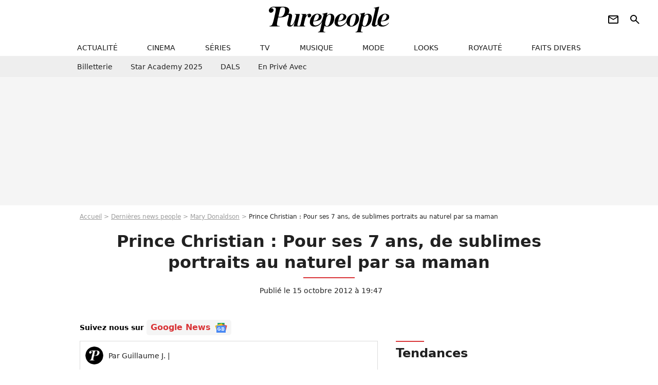

--- FILE ---
content_type: text/html; charset=UTF-8
request_url: https://www.purepeople.com/article/prince-christian-pour-ses-7-ans-de-sublimes-portraits-au-naturel-par-sa-maman_a108557/1
body_size: 15453
content:
<!DOCTYPE html>
<html>
    <head>
        <meta charset="UTF-8">
        <meta name="robots" content="index,follow,max-snippet:-1,max-image-preview:large,max-video-preview:6" />
                <meta name="viewport" content="width=device-width, initial-scale=1.0, maximum-scale=1.0, minimum-scale=1.0, user-scalable=no">
        <title>Prince Christian : Pour ses 7 ans, de sublimes portraits au naturel par sa maman - Purepeople</title>

                <link rel="alternate" href="android-app://com.c4mprod.purepeople/purepeople/article/108557" />
    <link rel="alternate" href="ios-app://369343091/purepeople/article/108557" />

                                                                                                                    
        
            <meta property="og:url" content="https://www.purepeople.com/article/prince-christian-pour-ses-7-ans-de-sublimes-portraits-au-naturel-par-sa-maman_a108557/1">
    
    
    
    
                    <meta property="article:published_time" content="2012-10-15T19:47:00+02:00">
    
                    <meta property="article:modified_time" content="2012-10-15T19:47:00+02:00">
    
            <meta property="article:section" content="Famille royale" />
    
            <meta name="keywords" content="" />
        <meta name="Googlebot" content="noarchive" />
        <meta name="author" content="Purepeople" />
        <meta name="country" content="France" />
        <meta name="geo.country" content="FR" />
                <meta name="description" content="Découvrez tous les détails de l&#039;article Prince Christian : Pour ses 7 ans, de sublimes portraits au naturel par sa maman." />
                        <meta name="twitter:site" content="@purepeople" />
                    <meta property="og:type" content="article" />
        <meta name="twitter:card" content="summary_large_image" />
                <meta property="og:title" content="Prince Christian : Pour ses 7 ans, de sublimes portraits au naturel par sa maman" />
        <meta name="twitter:title" content="Prince Christian : Pour ses 7 ans, de sublimes portraits au naturel par sa maman" />
                        <meta property="og:description" content="Découvrez tous les détails de l&#039;article Prince Christian : Pour ses 7 ans, de sublimes portraits au naturel par sa maman." />
        <meta name="twitter:description" content="Découvrez tous les détails de l&#039;article Prince Christian : Pour ses 7 ans, de sublimes portraits au naturel par sa maman." />
                            <meta property="og:image" content="https://static1.purepeople.com/articles/7/10/85/57/@/957016-prince-christian-de-danemark-portrait-1200x630-2.jpg" />
    <meta name="twitter:image" content="https://static1.purepeople.com/articles/7/10/85/57/@/957016-prince-christian-de-danemark-portrait-1200x630-2.jpg" />
                                                
        <link rel="shortcut icon" type="image/x-icon" href="https://static1.purepeople.com/build/pp_fr/favicon.61e5803d.png">
        <link rel="icon" type="image/ico" href="https://static1.purepeople.com/build/pp_fr/favicon.61e5803d.png">

                        
                        <link rel="preload" href="https://static1.purepeople.com/build/pp_fr/logo_brand_main.dc58c8f3.svg" as="image" />
        

            <link rel="preload" href="https://static1.purepeople.com/articles/7/10/85/57/@/957016-prince-christian-de-danemark-portrait-580x0-2.jpg" as="image" />
    
                    <link rel="preload" href="https://static1.purepeople.com/build/pp_fr/article-cfec0aa46a35ad5246fa.css" as="style" />
        <link rel="stylesheet" href="https://static1.purepeople.com/build/pp_fr/article-cfec0aa46a35ad5246fa.css">
    
                                            
<script type="text/javascript">
(function(global) {
    var fontCss           = localStorage.getItem('pp_font_code');
    var distantFontHash   = localStorage.getItem('pp_font_url');
    var currentFontHash   = "https\u003A\/\/static1.purepeople.com\/build\/pp_fr\/fonts_standalone\u002Dca9bca69d1975272b808.css";

    if (fontCss && distantFontHash && (distantFontHash === currentFontHash)) {
        var style           = document.createElement('style');
            style.type      = 'text/css';
            style.innerHTML = fontCss;

        document.head.appendChild(style);
    }
}(window));
</script>
        
            </head>

        
    <body class="article-universe articlepage-route ">

                <div class="sub-body">
            

<header id="header-main" class="header-main js-header-main">
    <div class="header-top">
        <div class="header-top-left">
            <i id="header-main-menu-icon" class="header-main-menu-icon ui-icons">menu</i>
            <i id="header-main-close-icon" class="header-main-close-icon ui-icons">close2</i>
        </div>

                                <span class="js-b16 1F header-main-logo" aria-label="Accueil">
                <img
                    class="header-logo"
                    src="https://static1.purepeople.com/build/pp_fr/logo_brand_main.dc58c8f3.svg"
                    alt="Purepeople"
                    width="270"
                    height="50"
                >
            </span>
                    
        <div class="header-top-right">
                        <div class="header-main-btn-holder">
                                                            <span class="js-b16 [base64] header-additional-icon-link" target="_blank" rel="nooponer">
                            <i title="Newsletter" class="ui-icons header-additional-icon">newsletter</i>
                        </span>
                    
                                                </div>
            
                                        <i id="header-main-search-icon" class="ui-icons header-main-search-icon">search</i>
                    </div>
    </div>

                        <nav id="header-nav-panel" class="header-bottom header-nav-unloaded"  data-subnav="/api/menu" >
            
                
    <div class="header-main-dropdown-container js-nav-item-holder">
        <div class="header-main-category">
                            <span class="js-b16 1F4943CCC21F2A header-main-nav-link ">actualité</span>
            
                            <i class="header-icon-more ui-icons">chevron_bot</i>
                <i class="header-icon-next ui-icons js-btn-expand-subnav">chevron_right</i>
                    </div>

                    <div class="header-main-subcategory js-subnav-item-holder" data-key="actualite"></div>
            </div>
            
                
    <div class="header-main-dropdown-container js-nav-item-holder">
        <div class="header-main-category">
                            <span class="js-b16 1FCB4A4C1F424649434E4A3FCB2620 header-main-nav-link ">cinema</span>
            
                            <i class="header-icon-more ui-icons">chevron_bot</i>
                <i class="header-icon-next ui-icons js-btn-expand-subnav">chevron_right</i>
                    </div>

                    <div class="header-main-subcategory js-subnav-item-holder" data-key="cinema"></div>
            </div>
            
                
    <div class="header-main-dropdown-container js-nav-item-holder">
        <div class="header-main-category">
                            <span class="js-b16 1FCB4A4C1FC243C14643C23FCB22242B header-main-nav-link ">séries</span>
            
                            <i class="header-icon-more ui-icons">chevron_bot</i>
                <i class="header-icon-next ui-icons js-btn-expand-subnav">chevron_right</i>
                    </div>

                    <div class="header-main-subcategory js-subnav-item-holder" data-key="serie"></div>
            </div>
            
                
    <div class="header-main-dropdown-container js-nav-item-holder">
        <div class="header-main-category">
                            <span class="js-b16 1FCB4A4C1FCB4348433FCB222525 header-main-nav-link ">tv</span>
            
                            <i class="header-icon-more ui-icons">chevron_bot</i>
                <i class="header-icon-next ui-icons js-btn-expand-subnav">chevron_right</i>
                    </div>

                    <div class="header-main-subcategory js-subnav-item-holder" data-key="tv"></div>
            </div>
            
                
    <div class="header-main-dropdown-container js-nav-item-holder">
        <div class="header-main-category">
                            <span class="js-b16 1FCB4A4C1F4EC3C246CAC3433FCB212520 header-main-nav-link ">musique</span>
            
                            <i class="header-icon-more ui-icons">chevron_bot</i>
                <i class="header-icon-next ui-icons js-btn-expand-subnav">chevron_right</i>
                    </div>

                    <div class="header-main-subcategory js-subnav-item-holder" data-key="musique"></div>
            </div>
            
                
    <div class="header-main-dropdown-container js-nav-item-holder">
        <div class="header-main-category">
                            <span class="js-b16 1FCB4A4C1F4E4F4B433FCB212C21 header-main-nav-link ">mode</span>
            
                            <i class="header-icon-more ui-icons">chevron_bot</i>
                <i class="header-icon-next ui-icons js-btn-expand-subnav">chevron_right</i>
                    </div>

                    <div class="header-main-subcategory js-subnav-item-holder" data-key="mode"></div>
            </div>
            
                
    <div class="header-main-dropdown-container js-nav-item-holder">
        <div class="header-main-category">
                            <span class="js-b16 1FCB4A4C1F484F4F473FCB21232B header-main-nav-link ">looks</span>
            
                            <i class="header-icon-more ui-icons">chevron_bot</i>
                <i class="header-icon-next ui-icons js-btn-expand-subnav">chevron_right</i>
                    </div>

                    <div class="header-main-subcategory js-subnav-item-holder" data-key="looks"></div>
            </div>
            
                
    <div class="header-main-dropdown-container js-nav-item-holder">
        <div class="header-main-category">
                            <span class="js-b16 1FCB4A4C1F444A4E464848431EC14FC64A48433FCB2A242B header-main-nav-link ">royauté</span>
            
                            <i class="header-icon-more ui-icons">chevron_bot</i>
                <i class="header-icon-next ui-icons js-btn-expand-subnav">chevron_right</i>
                    </div>

                    <div class="header-main-subcategory js-subnav-item-holder" data-key="royaute"></div>
            </div>
            
                
    <div class="header-main-dropdown-container js-nav-item-holder">
        <div class="header-main-category">
                            <span class="js-b16 1FCB4A4C1F444A46CBC21E4B46C443C1C23FCB232424 header-main-nav-link ">faits divers</span>
            
                            <i class="header-icon-more ui-icons">chevron_bot</i>
                <i class="header-icon-next ui-icons js-btn-expand-subnav">chevron_right</i>
                    </div>

                    <div class="header-main-subcategory js-subnav-item-holder" data-key="faits_divers"></div>
            </div>
</nav>
            
        <div id="header-main-search-container" class="header-main-search-container">
        <div id="header-main-search-canceled" class="header-main-search-canceled">Annuler</div>

        
<form method="post" action="/rechercher" class="search-form js-search">
    <label for="search_bar" class="search-form-label" aria-label="Rechercher sur Purepeople"><i class="search-form-picto ui-icons">search</i></label>
    <input
        id="search_bar"
        name="q"
        type="text"
        class="search-form-input js-input-txt"
        placeholder="Rechercher sur Purepeople"
    />
    <button type="submit" class="search-form-submit js-submit-form" disabled aria-label="label.header.search.submit">
        OK
    </button>
</form><div class="header-main-asset-container">
                <span>Ex:</span>

                                    <span class="js-b16 1FC0434FC048431F4E4AC1464F491E424FCB4648484AC14B3FC0212325 header-main-asset">Marion Cotillard</span>
                    ,                                    <span class="js-b16 1FC0434FC048431FC2454A4746C14A3FC0262125 header-main-asset">Shakira</span>
                    ,                                    <span class="js-b16 1FC0434FC048431F474ACB431E4E464B4B4843CB4F493FC024202C header-main-asset">Kate Middleton</span>
                    ,                                    <span class="js-b16 1FC0434FC048431FC2434843494A1E4C4F4E43CD3FC021222526 header-main-asset">Selena Gomez</span>
                                                </div></div>
    </header>
                
            
    
        
    <div id="link-bar-container" class="link-bar-container">
        
<div  class="roller-holder js-roller roller-no-nav" data-offset="15"     ><div class="roller-slider"><span class="js-b16 [base64] roller-item link-bar-item" target="_blank" role="menuitem"><span class="link-bar-item-title">Billetterie</span></span><span class="js-b16 1FCB4A4C1FC2CB4AC11E4A424A4B434EC63FCB22252A roller-item link-bar-item" role="menuitem"><span class="link-bar-item-title">Star Academy 2025</span></span><span class="js-b16 1FCB4A4C1F4B4A49C2431E4AC443421E4843C21EC2CB4AC1C23FCB242220 roller-item link-bar-item" role="menuitem"><span class="link-bar-item-title">DALS</span></span><span class="js-b16 1FCB4A4C1F43491EC0C146C4431E4AC443423FCB242320 roller-item link-bar-item" role="menuitem"><span class="link-bar-item-title">En privé avec</span></span></div><div class="roller-btn-holder"><button class="roller-btn btn-left disabled ui-icons" aria-label="Aller vers la gauche">chevron_left</button><button class="roller-btn btn-right ui-icons" aria-label="Aller vers la droite">chevron_right</button></div></div>    </div>

                            



    


<div class="ad-placement ad-placement-header ad-placeholder">
                    <div class="ad-logo"></div>
    
    <div class="ad-container">
        
                    <div class="ad-item "
                id="jad-header-01"
                data-position="header"
                data-device="all"
                data-keywords="%7B%22special-targeting%22%3A%22header%22%7D">
            </div>
            </div>
</div>

                                
            
            <main class="main-content" id="main-content"><div class="breadcrumb">
    <a class="item" href="/">Accueil</a><a class="item" href="/news/1">Dernières news people</a><a class="item" href="/people/mary-donaldson_p1697">Mary Donaldson</a><h1 class="item" role="heading" aria-level="1">Prince Christian : Pour ses 7 ans, de sublimes portraits au naturel par sa maman</h1></div>                    

<div class="article-title-container mg-container">
    
                                                        
    
    
    
    <div class="title-page-container"
            >
                <div class="title-page-text">
        Prince Christian : Pour ses 7 ans, de sublimes portraits au naturel par sa maman</div></div>


    
    <div class="article-title-published-container">
        <span class="article-title-published">
                            Publié le  15 octobre 2012 à 19:47
                    </span>
                    



<div class="share-container js-share"
            data-title="Prince Christian : Pour ses 7 ans, de sublimes portraits au naturel par sa maman"
    
    
    
                
                                            
                            
         data-jan="{&quot;eventAction&quot;:[&quot;click&quot;],&quot;eventName&quot;:&quot;social_share&quot;,&quot;position_name&quot;:&quot;social_share_button&quot;}"
    
>
    <div class="icon-container article-title-share ">
        <i class="ui-icons icon-share icon-share">share</i>
    </div>

            <span class="txt-container">Partager</span>
    </div>
            </div>
</div>

<div id="gg-news-anchor" class="article-google-news-anchor"></div>


                                <div class="gd-2-cols">
                                        <div class="left-col">
                            <section class="article-container">
                                        
            
        <div class="author-article-bio-container mg-content">
            <div class="author-article-bio-link-container">
                <img src="https://static1.purepeople.com/build/pp_fr/favicon.61e5803d.png"
                    class="author-article-picture"
                    width="35"
                    height="35"
                />

                <span class="author-article-bio-link-span">
                    Par

                    <span class="author-article-bio-name">
                                            Guillaume J.
                                        </span>

                    |

                    <span class="author-article-bio-status">
                                        </span>
                </span>
            </div>

            
                                                </div>
                        
        
        <div class="mg-container js-editorial-content" id="article-content">
                                
            
    <div data-src="https://printaudio.360.audion.fm/public/playerScripts/v1/collections/m5lyAJqWa89P/player.js" class="audion-reader mg-content" id="audion_player_placeholder"></div>
                
        
        
        
        
    <div class="main-media-container mg-content">
                    
            
            

        


        
<div class="player-container js-media-player player-main"  id="player-main">
                                                        
                    <div class="player-item"
        
                    data-playlist-id="x9qkpe"
        
                    data-media-id="0"
        
        
                    data-position="playertop"
        
                    data-smart-mute="1"
        
        data-player-id="x1j43y"
    >
        <div class="player-anchor" >
                            <img class="player-thumbnail" src="https://static1.purepeople.com/articles/7/10/85/57/@/957016-prince-christian-de-danemark-portrait-580x326-2.jpg" width="580" height="326" >
                    </div>
    </div>
                        
                </div>

                                </div>



    
<div  class="roller-holder js-roller mg-content roller-holder-article" data-offset="15"     ><div class="roller-slider"><a class="horizontal-img-container roller-item roller-item-article" href="/media/prince-christian-de-danemark-portrait_m957016"><figure class="thumbnail thumbnail-1-1 thumbnail-cover"
                    ><img class="horizontal-img-article thumb-img"
            src="https://static1.purepeople.com/articles/7/10/85/57/@/957016-prince-christian-de-danemark-portrait-100x100-2.jpg"
            alt="Le prince Christian de Danemark au naturel dans un portrait officiel pour son 7e anniversaire, le 15 octobre 2012"
            width="100"
            height="100"
            loading="lazy"
                
            role="presentation"
        /></figure></a><a class="horizontal-img-container roller-item roller-item-article" href="/media/prince-christian-de-danemark-portrait_m957018"><figure class="thumbnail thumbnail-1-1 thumbnail-cover"
                    ><img class="horizontal-img-article thumb-img"
            src="https://static1.purepeople.com/articles/7/10/85/57/@/957018-prince-christian-de-danemark-portrait-100x100-1.jpg"
            alt="Le prince Christian de Danemark pose pour un portrait officiel pour son 7e anniversaire, le 15 octobre 2012"
            width="100"
            height="100"
            loading="lazy"
                
            role="presentation"
        /></figure></a><a class="horizontal-img-container roller-item roller-item-article" href="/media/prince-christian-de-danemark-portrait_m957017"><figure class="thumbnail thumbnail-1-1 thumbnail-cover"
                    ><img class="horizontal-img-article thumb-img"
            src="https://static1.purepeople.com/articles/7/10/85/57/@/957017-prince-christian-de-danemark-portrait-100x100-1.jpg"
            alt="Prince Christian de Danemark : un des portraits officiels pour son 7e anniversaire, le 15 octobre 2012"
            width="100"
            height="100"
            loading="lazy"
                
            role="presentation"
        /></figure></a><a class="horizontal-img-container roller-item roller-item-article" href="/media/prince-christian-de-danemark-portrait_m957015"><figure class="thumbnail thumbnail-1-1 thumbnail-cover"
                    ><img class="horizontal-img-article thumb-img"
            src="https://static1.purepeople.com/articles/7/10/85/57/@/957015-prince-christian-de-danemark-portrait-100x100-1.jpg"
            alt="Prince Christian de Danemark : portrait officiel pour son 7e anniversaire, le 15 octobre 2012"
            width="100"
            height="100"
            loading="lazy"
                
            role="presentation"
        /></figure></a><a class="horizontal-img-container roller-item roller-item-article" href="/media/le-prince-christian-de-danemark-age_m957025"><figure class="thumbnail thumbnail-1-1 thumbnail-cover"
                    ><img class="horizontal-img-article thumb-img"
            src="https://static1.purepeople.com/articles/7/10/85/57/@/957025-le-prince-christian-de-danemark-age-100x100-1.jpg"
            alt="La famille royale de Danemark à Grasten en juillet 2012"
            width="100"
            height="100"
            loading="lazy"
                
            role="presentation"
        /></figure></a><a class="horizontal-img-container roller-item roller-item-article" href="/media/prince-christian-de-danemark-portrait_m957019"><figure class="thumbnail thumbnail-1-1 thumbnail-cover"
                    ><img class="horizontal-img-article thumb-img"
            src="https://static1.purepeople.com/articles/7/10/85/57/@/957019-prince-christian-de-danemark-portrait-100x100-2.jpg"
            alt="Le prince Christian de Danemark au zoo de Copenhague le 31 mai 2012"
            width="100"
            height="100"
            loading="lazy"
                
            role="presentation"
        /></figure></a><a class="horizontal-img-container roller-item roller-item-article" href="/media/prince-christian-de-danemark-portrait_m957020"><figure class="thumbnail thumbnail-1-1 thumbnail-cover"
                    ><img class="horizontal-img-article thumb-img"
            src="https://static1.purepeople.com/articles/7/10/85/57/@/957020-prince-christian-de-danemark-portrait-100x100-2.jpg"
            alt="Le prince Christian de Danemark avec son grand-père le prince Henrik au zoo de Copenhague le 31 mai 2012"
            width="100"
            height="100"
            loading="lazy"
                
            role="presentation"
        /></figure></a><a class="horizontal-img-container roller-item roller-item-article" href="/media/prince-christian-de-danemark-portrait_m957021"><figure class="thumbnail thumbnail-1-1 thumbnail-cover"
                    ><img class="horizontal-img-article thumb-img"
            src="https://static1.purepeople.com/articles/7/10/85/57/@/957021-prince-christian-de-danemark-portrait-100x100-2.jpg"
            alt="Le prince Christian de Danemark en famille au zoo de Copenhague le 31 mai 2012"
            width="100"
            height="100"
            loading="lazy"
                
            role="presentation"
        /></figure></a><a class="horizontal-img-container roller-item roller-item-article" href="/media/le-prince-christian-de-danemark-age_m957023"><figure class="thumbnail thumbnail-1-1 thumbnail-cover"
                    ><img class="horizontal-img-article thumb-img"
            src="https://static1.purepeople.com/articles/7/10/85/57/@/957023-le-prince-christian-de-danemark-age-100x100-1.jpg"
            alt="Le prince Christian de Danemark âgé de 7 mois, en avril 2006 lors de l&#039;anniversaire de la reine Margrethe II."
            width="100"
            height="100"
            loading="lazy"
                
            role="presentation"
        /></figure></a><span class="js-b16 1F4E434B464A1F48431EC0C1464942431E4245C146C2CB464A491E4B431E4B4A49434E4AC1471E4A4C433F4E26232C20212B horizontal-img-container roller-item roller-item-article"><figure class="thumbnail thumbnail-1-1 thumbnail-cover"
                    ><img class="horizontal-img-article thumb-img"
            src="https://static1.purepeople.com/articles/7/10/85/57/@/957024-le-prince-christian-de-danemark-age-100x100-1.jpg"
            alt="La famille royale de Danemark à Grasten en juillet 2012"
            width="100"
            height="100"
            loading="lazy"
                
            role="presentation"
        /></figure></span></div><div class="roller-btn-holder"><button class="roller-btn btn-left disabled ui-icons" aria-label="Aller vers la gauche">chevron_left</button><button class="roller-btn btn-right ui-icons" aria-label="Aller vers la droite">chevron_right</button></div></div>





            
                            

    

    
    

<div class="ad-placement ad-placement-atf mg-content ad-only-mobile ad-placeholder ad-entitled">
                    <div class="ad-logo"></div>
    
    <div class="ad-container">
                                <div class="ad-title">La suite après la publicité</div>
        
                    <div class="ad-item "
                id="jad-atf_mobile-01"
                data-position="rectangle_atf"
                data-device="mobile"
                data-keywords="%5B%5D">
            </div>
            </div>
</div>

                                            
                                            
                        
        
                        <div class="block-text">
            <p>En début d'année 2012, le prince Christian de Danemark apparaissait en peinture, représenté sur un fabuleux portrait magnifiant le présent et l'avenir de la monarchie danoise, puisqu'il y figurait <a href="/article/le-prince-christian-6-ans-doux-invite-du-jubile-de-sa-mamie-la-reine-margrethe_a94297/1">aux côtés de sa grand-mère la reine Margrethe II et son père le prince héritier Frederik</a>, pour le jubilé de rubis de la monarque. Le garçonnet, appelé à porter un jour la couronne pour l'heure dévolue à la tête de son père, jouait d'ailleurs un rôle actif lors de la révélation du tableau, le 11 janvier 2012, signe que, l'âge aidant, son rôle ne va cesser de s'accroître au sein de la famille royale.</p><p>Le 15 octobre 2012, l'aîné des quatre enfants du prince Frederik et de la princesse <a href="/people/mary-donaldson_p1697">Mary</a> célébrait son 7e anniversaire, et c'est en photos qu'on le retrouve pour l'occasion : né le 15 octobre 2005 au Rigshospitalet (hôpital universitaire de Copenhague) et accueilli aussitôt par tous les honneurs de la nation, le prince Christian a bien grandi et présente son doux visage aux portes de l'adolescence dans une série de portraits officiels publiés pour l'occasion, comme de coutume, par la Maison royale, et apparemment réalisés en pleine nature par sa mère la princesse Mary.</p><p>Petit garçon <a href="/article/princesse-mary-christian-et-isabella-naviguent-tandis-qu-elle-nage-en-eau-libre_a106076/1">plein de vitalité</a>, dont on constate souvent l'espièglerie lors de ses apparitions publiques (comme l'été dernier <a href="/article/jo-le-prince-christian-6-ans-fait-son-usain-bolt-devant-mikkel-hansen-amuse_a105194/1">aux JO de Londres</a>), mais aussi capable du sérieux qui s'impose lors des grands événements de la vie royale, le prince Christian incarne une relève pleine de promesses, derrière sa peau de lait (le souvenir de sa jaunisse post-natale est bien loin) et ses yeux bleu acier profonds. L'adorable bonhomme a d'ailleurs le pied à l'étrier depuis le plus jeune âge, puisqu'il a accompli son premier acte officiel à quelques jours de son premier anniversaire, en octobre 2006, inaugurant le nouvel enclos des éléphants au zoo de Copenhague avec son grand-père totalement gaga de lui, le prince Henrik.</p><p>Par la suite, parmi les apparitions officielles notables du jeune prince Christian, on peut penser à son rôle de page assumé avec classe lors du mariage de sa marraine la princesse Victoria de Suède le 19 juin 2010, ou, cinq mois plus tard, la cérémonie de dévoilement d'un portrait du prince Ulrik au château de Rosenborg.</p><p>En septembre 2011, le jeune prince Christian a également été au coeur de l'attention des médias danois au moment de sa rentrée scolaire, pour sa première année dans le cycle primaire danois : premier membre de la famille royale à avoir été en garderie durant ses années en maternelle, il est en effet le premier également <a href="/article/princesse-mary-le-prince-christian-surexcite-pour-son-premier-jour-d-ecole_a85419/1">à être inscrit à l'école publique</a> (l'école Trane Overgaard de Gentofte), les autres jeunes têtes couronnées de la famille royale étant scolarisées à l'école privée Krebs.</p>
        </div>
        
                    
        </div>
    </section>

        
        
                        <section class="mg-container js-embed" data-type="outbrain">
                            <!-- OUTBRAIN -->
<div class="OUTBRAIN"
     data-src="https://www.purepeople.com/article/prince-christian-pour-ses-7-ans-de-sublimes-portraits-au-naturel-par-sa-maman_a108557/1"
     data-widget-id="AR_20"
     data-ob-template="purepeople"
></div>
<!-- OUTBRAIN -->

                    </section>
    


        


            <section class="mg-container">
                            
                
                    
    
    
    
    <div class="title-section-container"
            >
                <div class="title-section-text">
        À propos de</div></div>



            <div class="gd gd-gap-15 mg-content">
                



    

<div class="people-mentioned-container">
    




    
<div class="person-card-main">
    <div class="person-card-info-container person-card-bg-img">
                            
        
        
                
                
    
    
    
    
        
                
        <figure class="thumbnail thumbnail-cover"
                    >
                                    
                
            
                            
        <img class="people-mentioned-img thumb-img"
            src="https://static1.purepeople.com/people/7/16/97/@/141153-mary-donaldson-alias-mary-de-danemark-100x100-2.jpg"
            alt="Mary Donaldson"
            width="100"
            height="100"
            loading="lazy"
                        
                        
                            
         fetchpriority="high"
    
            role="presentation"
        />

            
        
        
                </figure>

        
        
        <div class="person-card-person-info">
                                                <span class="js-b16 1FC0434FC048431F4E4AC1C61E4B4F494A484BC24F493FC02A24262C person-card-info-name person-card-name-link">
                        Mary Donaldson
                    </span>
                            
                    </div>
    </div>

                    
                
            
                            
        <img class="person-card-img-blur"
            src="https://static1.purepeople.com/people/7/16/97/@/141153-mary-donaldson-alias-mary-de-danemark-200x200-2.jpg"
            alt=""
            width=""
            height=""
            loading="lazy"
                
            role="presentation"
        />

            
            </div>


                                        <div class="people-mentioned-card ">
            
                        <a class="people-mentioned-card-link"
                href="/article/contrairement-aux-autres-familles-couronnees-ce-couple-royal-a-decide-lui-de-prolonger-ses-vacances_a540425/1">
                <span class="people-mentioned-card-title">
                    Contrairement aux autres familles couronnées, ce couple royal a décidé lui de prolonger ses vacances !
                </span>
            </a>

                            <div class="people-mentioned-card-date">
                    16 juillet 2025 à 11:07
                </div>
                    </div>
                                                                                    <div class="people-mentioned-card people-mentioned-card-bordered">
            
                        <span class="js-b16 1F4AC1CB464248431F4E4AC1C61E4B431E4B4A49434E4AC1471E414843C2C243431EC04AC11E48431E4B43C04AC1CB1E4BC31EC0C1464942431E4245C146C2CB464A491E4A1EC243C348434E4349CB1E2A241E4A49C23F4A2B2C232C2A2C1F2A people-mentioned-card-link">
                <span class="people-mentioned-card-title">
                    Mary de Danemark &quot;blessée&quot; par le départ du prince Christian, à seulement 16 ans
                </span>
            </span>

                            <div class="people-mentioned-card-date">
                    13 février 2022 à 17:46
                </div>
                    </div>
                                                                                    <div class="people-mentioned-card people-mentioned-card-bordered">
            
                        <span class="js-b16 [base64] people-mentioned-card-link">
                <span class="people-mentioned-card-title">
                    Mary de Danemark en fête : tapis rouge en famille, la princesse Isabella se sert déjà dans son dressing !
                </span>
            </span>

                            <div class="people-mentioned-card-date">
                    7 février 2022 à 12:52
                </div>
                    </div>
                                                                                    <div class="people-mentioned-card people-mentioned-card-bordered">
            
                        <span class="js-b16 [base64] people-mentioned-card-link">
                <span class="people-mentioned-card-title">
                    Mary de Danemark grandiose pour ses 50 ans : robe de princesse et parure en rubis et diamants
                </span>
            </span>

                            <div class="people-mentioned-card-date">
                    31 janvier 2022 à 12:57
                </div>
                    </div>
    
                
    
        
        
        
                            
        
                            
        
        
    
        <a
    class="btn btn-type-tertiary btn-md"
            href="/people/mary-donaldson_p1697/articles/1"
            
        >
                            <span>Tous les articles</span>
            </a>

    </div>

            </div>
        </section>
    
            <section class="mg-container" >
                            
                
                    
    
    
    
    <div class="title-section-container"
            >
                <div class="title-section-text">
        Mots clés</div></div>



            
                                        <span class="js-b16 1FCB4A4C1F4A494946C443C1C24A46C1433FCB222A tag-card">
            Anniversaire
        </span>
                                            <a class="tag-card" href="/tag/famille_t163">
            Famille
        </a>
                                            <a class="tag-card" href="/tag/famille-royale_t164">
            Famille royale
        </a>
                                            <a class="tag-card" href="/tag/people-international_t313">
            People International
        </a>
            </section>
    
            <span id="gg-news-link" class="article-google-news">Suivez nous sur <span class="js-b16 [base64] article-google-news-link" rel="noopener, nofollow" target="_blank">Google News <img class="article-google-news-logo" src="/build/common/gg_news.010384be.svg" width="24" height="19" loading="lazy" /></span></span>
                    </div>
                    
                                        <div class="right-col">
                                                                                     
    <section class="rc-section mg-container">
                            
                
                    
    
    
    
    <div class="title-section-container"
            >
                <div class="title-section-text">
        Tendances</div></div>


    
    <div class="rc-content ">
                                                    <a class="tag-card" href="/people/alessandra-sublet_p859">
                    Alessandra Sublet
                </a>
                                            <a class="tag-card" href="/people/florent-pagny_p135">
                    Florent Pagny
                </a>
                                            <a class="tag-card" href="/people/caroline-de-monaco_p284">
                    Caroline de Monaco
                </a>
                                            <a class="tag-card" href="/people/isabelle-nanty_p129">
                    Isabelle Nanty
                </a>
                                            <a class="tag-card" href="/people/sarah-lavoine_p547743">
                    Sarah Lavoine
                </a>
                                            <a class="tag-card" href="/people/laura-smet_p146">
                    Laura Smet
                </a>
                                            <a class="tag-card" href="/people/louis-ducruet_p552925">
                    Louis Ducruet
                </a>
                                            <a class="tag-card" href="/people/billy-crawford_p1016">
                    Billy Crawford
                </a>
                        </div>

                                                    
    
        
        
        
                            
        
                            
        
        
    
        <span class="js-b16 1FC0434FC04843 btn btn-type-tertiary btn-md">
                            <span>Voir tous les people</span>
            </span>

                    </section>



    
    

    
<div class="ad-placement ad-placement-atf mg-container ad-only-desk ad-placeholder ad-sticky">
                    <div class="ad-logo"></div>
    
    <div class="ad-container">
        
                    <div class="ad-item "
                id="jad-atf_desktop-01"
                data-position="rectangle_atf"
                data-device="desktop"
                data-keywords="%5B%5D">
            </div>
            </div>
</div>

     
    
    
    <section class="rc-section mg-container">
                            
                
                    
    
    
    
    <div class="title-section-container"
            >
                <div class="title-section-text">
        Sur le même thème</div></div>


    
    <div class="rc-content gd gd-gap-15 gd-s-1">
                                    

        












                



    


    


                        








<article class="news-card news-card-1 news-card-row"     >
    <!-- news card picture -->
                        
            
                    
        
                    
                
                
    
    
    
    
        
                
        <figure class="thumbnail news-card-picture thumbnail-1-1 thumbnail-cover"
                    >
                                    
                            
            
                            
        <img class="thumb-img-100 thumb-img"
            src="https://static1.purepeople.com/uploads/90/7d/3f/1e/4a3cecddfdb6cf4e-105x105-2.jpg"
            alt="PORTRAIT Star Academy 2025 : Noah (20 ans) rêvait de participer à l&#039;émission pour sa famille : &quot;On a perdu notre maman il y a à peu près huit ans&quot;"
            width="105"
            height="105"
            loading="lazy"
                
            role="presentation"
        />

            
        
        
                </figure>

        
            
    <div class="news-card-info">
                                                
                                                
                                                    <div
                    class="news-card-title"
                                    >

                                            <a href="/article/portrait-star-academy-2025-noah-20-ans-revait-de-participer-a-lemission-pour-sa-famille-on-a-perdu-notre-maman-il-y-a-a-peu-pres-huit-ans_a543814/1" class="news-card-link"      role="link" aria-label="PORTRAIT Star Academy 2025 : Noah (20 ans) rêvait de participer à l&#039;émission pour sa famille : &quot;On a perdu notre maman il y a à peu près huit ans&quot;">PORTRAIT Star Academy 2025 : Noah (20 ans) rêvait de participer à l&#039;émission pour sa famille : &quot;On a perdu notre maman il y a à peu près huit ans&quot;</a>
                    
                </div>
                            
                                                
                                                        <div class="news-card-date">21 octobre 2025</div>
                                        </div>
</article>

                            

        












                



    


    


                        








<article class="news-card news-card-1 news-card-row"     >
    <!-- news card picture -->
                        
            
                    
        
                    
                
                
    
    
    
    
        
                
        <figure class="thumbnail news-card-picture thumbnail-1-1 thumbnail-cover"
                    >
                                    
                            
            
                            
        <img class="thumb-img-100 thumb-img"
            src="https://static1.purepeople.com/uploads/66/9f/13/ac/ba0c8fd19f70b4a6-105x105-2.jpg"
            alt="Meghan Markle :  maman épanouie, elle dévoile des photos inédites de ses enfants Archie (6 ans) et Lilibet (4 ans)"
            width="105"
            height="105"
            loading="lazy"
                
            role="presentation"
        />

            
        
        
                </figure>

        
            
    <div class="news-card-info">
                                                
                                                
                                                    <div
                    class="news-card-title"
                                    >

                                            <a href="/article/meghan-markle-maman-epanouie-elle-devoile-des-photos-inedites-de-ses-enfants-archie-6-ans-et-lilibet-4-ans_a542044/1" class="news-card-link"      role="link" aria-label="Meghan Markle :  maman épanouie, elle dévoile des photos inédites de ses enfants Archie (6 ans) et Lilibet (4 ans)">Meghan Markle :  maman épanouie, elle dévoile des photos inédites de ses enfants Archie (6 ans) et Lilibet (4 ans)</a>
                    
                </div>
                            
                                                
                                                        <div class="news-card-date">2 septembre 2025</div>
                                        </div>
</article>

                            

        












                



    


    


                        








<article class="news-card news-card-1 news-card-row"     >
    <!-- news card picture -->
                        
            
                    
        
                    
                
                
    
    
    
    
        
                
        <figure class="thumbnail news-card-picture thumbnail-1-1 thumbnail-cover"
                    >
                                    
                            
            
                            
        <img class="thumb-img-100 thumb-img"
            src="https://static1.purepeople.com/uploads/2f/ad/7c/1f/0048ac9f849bf92d-105x105-1.jpg"
            alt="&quot;Maman s’est éteinte à 92 ans&quot; : Une actrice nous a quittés après 66 ans de carrière, sa fille prend la parole"
            width="105"
            height="105"
            loading="lazy"
                
            role="presentation"
        />

            
        
        
                </figure>

        
            
    <div class="news-card-info">
                                                
                                                
                                                    <div
                    class="news-card-title"
                                    >

                                            <a href="/article/maman-sest-eteinte-a-92-ans-une-actrice-nous-a-quittes-apres-66-ans-de-carriere-sa-fille-prend-la-parole_a545655/1" class="news-card-link"      role="link" aria-label="&quot;Maman s’est éteinte à 92 ans&quot; : Une actrice nous a quittés après 66 ans de carrière, sa fille prend la parole">&quot;Maman s’est éteinte à 92 ans&quot; : Une actrice nous a quittés après 66 ans de carrière, sa fille prend la parole</a>
                    
                </div>
                            
                                                
                                                        <div class="news-card-date">16 décembre 2025</div>
                                        </div>
</article>

                            

        












                



    


    


                        








<article class="news-card news-card-1 news-card-row"     >
    <!-- news card picture -->
                        
            
                    
        
                    
                
                
    
    
    
    
        
                
        <figure class="thumbnail news-card-picture thumbnail-1-1 thumbnail-cover"
                    >
                                    
                            
            
                            
        <img class="thumb-img-100 thumb-img"
            src="https://static1.purepeople.com/uploads/a2/60/a4/4f/a38c3e60e232581d-105x105-4.jpg"
            alt="6 ans après son départ à 61 ans, la fille d&#039;Ariane Carletti sort du silence : la star du Club Dorothée rattrapée par la réalité les &quot;7-8 dernières années&quot;"
            width="105"
            height="105"
            loading="lazy"
                
            role="presentation"
        />

            
        
        
                </figure>

        
            
    <div class="news-card-info">
                                                
                                                
                                                    <div
                    class="news-card-title"
                                    >

                                            <a href="/article/6-ans-apres-son-depart-a-61-ans-la-fille-d-ariane-carletti-sort-du-silence-la-star-du-club-dorothee-rattrapee-par-la-realite-les-7-8-dernieres-annees_a542089/1" class="news-card-link"      role="link" aria-label="6 ans après son départ à 61 ans, la fille d&#039;Ariane Carletti sort du silence : la star du Club Dorothée rattrapée par la réalité les &quot;7-8 dernières années&quot;">6 ans après son départ à 61 ans, la fille d&#039;Ariane Carletti sort du silence : la star du Club Dorothée rattrapée par la réalité les &quot;7-8 dernières années&quot;</a>
                    
                </div>
                            
                                                
                                                        <div class="news-card-date">3 septembre 2025</div>
                                        </div>
</article>

                            

        












                



    


    


                        








<article class="news-card news-card-1 news-card-row"     >
    <!-- news card picture -->
                        
            
                    
        
                    
                
                
    
    
    
    
        
                
        <figure class="thumbnail news-card-picture thumbnail-1-1 thumbnail-cover"
                    >
                                    
                            
            
                            
        <img class="thumb-img-100 thumb-img"
            src="https://static1.purepeople.com/uploads/00/48/34/bf/8e24e3bf6d22dc53-105x105-2.png"
            alt="PORTRAIT Miss France 2026 : Sublime et déjà connue dans son milieu... A 18 ans, Déborah Adelin Chabal (Miss Roussillon 2025) a toutes ses chances"
            width="105"
            height="105"
            loading="lazy"
                
            role="presentation"
        />

            
        
        
                </figure>

        
            
    <div class="news-card-info">
                                                
                                                
                                                    <div
                    class="news-card-title"
                                    >

                                            <span class="js-b16 [base64] news-card-link" role="link" aria-label="PORTRAIT Miss France 2026 : Sublime et d&eacute;j&agrave; connue dans son milieu... A 18 ans, D&eacute;borah Adelin Chabal (Miss Roussillon 2025) a toutes ses chances">PORTRAIT Miss France 2026 : Sublime et déjà connue dans son milieu... A 18 ans, Déborah Adelin Chabal (Miss Roussillon 2025) a toutes ses chances</span>
                    
                </div>
                            
                                                
                                                        <div class="news-card-date">7 novembre 2025</div>
                                        </div>
</article>

                            

        












                



    


    


                        








<article class="news-card news-card-1 news-card-row"     >
    <!-- news card picture -->
                        
            
                    
        
                    
                
                
    
    
    
    
        
                
        <figure class="thumbnail news-card-picture thumbnail-1-1 thumbnail-cover"
                    >
                                    
                            
            
                            
        <img class="thumb-img-100 thumb-img"
            src="https://static1.purepeople.com/uploads/f6/c1/b6/f7/e920a0627b3b50b7-105x105-1.jpg"
            alt="PORTRAIT Miss France 2026 : 30 ans et sourire éclatant, qui est Naomi Torrent, la sublime Miss Guadeloupe ?"
            width="105"
            height="105"
            loading="lazy"
                
            role="presentation"
        />

            
        
        
                </figure>

        
            
    <div class="news-card-info">
                                                
                                                
                                                    <div
                    class="news-card-title"
                                    >

                                            <span class="js-b16 [base64] news-card-link" role="link" aria-label="PORTRAIT Miss France 2026 : 30 ans et sourire &eacute;clatant, qui est Naomi Torrent, la sublime Miss Guadeloupe ?">PORTRAIT Miss France 2026 : 30 ans et sourire éclatant, qui est Naomi Torrent, la sublime Miss Guadeloupe ?</span>
                    
                </div>
                            
                                                
                                                        <div class="news-card-date">24 octobre 2025</div>
                                        </div>
</article>

                        </div>

                        </section>
     
    
    
    <section class="rc-section mg-container">
                            
                
                    
    
    
    
    <div class="title-section-container"
            >
                <div class="title-section-text">
        Les articles similaires</div></div>


    
    <div class="rc-content gd gd-gap-15 gd-s-1">
                                    

        












                



    


    


                        








<article class="news-card news-card-1 news-card-row"     >
    <!-- news card picture -->
                        
            
                    
        
                    
                
                
    
    
    
    
        
                
        <figure class="thumbnail news-card-picture thumbnail-1-1 thumbnail-cover"
                    >
                                    
                            
            
                            
        <img class="thumb-img-100 thumb-img"
            src="https://static1.purepeople.com/uploads/52/74/5f/98/bda5d334b2a82839-105x105-2.jpg"
            alt="Clotilde Courau et Emmanuel Philibert de Savoie réunis après l&#039;annonce de la rupture : ils ont fêté, ensemble, les 19 ans de leur fille Luisa"
            width="105"
            height="105"
            loading="lazy"
                
            role="presentation"
        />

            
        
        
                </figure>

        
            
    <div class="news-card-info">
                                                
                                                
                                                    <div
                    class="news-card-title"
                                    >

                                            <a href="/article/clotilde-courau-et-emmanuel-philibert-de-savoie-reunis-apres-lannonce-de-la-rupture-ils-ont-fete-ensemble-les-19-ans-leur-fille-luisa_a541520/1" class="news-card-link"      role="link" aria-label="Clotilde Courau et Emmanuel Philibert de Savoie réunis après l&#039;annonce de la rupture : ils ont fêté, ensemble, les 19 ans de leur fille Luisa">Clotilde Courau et Emmanuel Philibert de Savoie réunis après l&#039;annonce de la rupture : ils ont fêté, ensemble, les 19 ans de leur fille Luisa</a>
                    
                </div>
                            
                                                
                                                        <div class="news-card-date">17 août 2025</div>
                                        </div>
</article>

                            

        












                



    


    


                        








<article class="news-card news-card-1 news-card-row"     >
    <!-- news card picture -->
                        
            
                    
        
                    
                
                
    
    
    
    
        
                
        <figure class="thumbnail news-card-picture thumbnail-1-1 thumbnail-cover"
                    >
                                    
                            
            
                            
        <img class="thumb-img-100 thumb-img"
            src="https://static1.purepeople.com/uploads/e8/47/f1/83/4b0527d7a194b0e0-105x105-1.jpg"
            alt="Jacques et Gabriella de Monaco fêtent leurs 11 ans : le Palais publie des clichés inédits, les jumeaux ont bien grandi"
            width="105"
            height="105"
            loading="lazy"
                
            role="presentation"
        />

            
        
        
                </figure>

        
            
    <div class="news-card-info">
                                                
                                                
                                                    <div
                    class="news-card-title"
                                    >

                                            <a href="/article/jacques-et-gabriella-de-monaco-fetent-leurs-11-ans-le-palais-publie-des-cliches-inedits-les-jumeaux-ont-bien-grandi_a545444/1" class="news-card-link"      role="link" aria-label="Jacques et Gabriella de Monaco fêtent leurs 11 ans : le Palais publie des clichés inédits, les jumeaux ont bien grandi">Jacques et Gabriella de Monaco fêtent leurs 11 ans : le Palais publie des clichés inédits, les jumeaux ont bien grandi</a>
                    
                </div>
                            
                                                
                                                        <div class="news-card-date">10 décembre 2025</div>
                                        </div>
</article>

                            

        












                



    


    


                        








<article class="news-card news-card-1 news-card-row"     >
    <!-- news card picture -->
                        
            
                    
        
                    
                
                
    
    
    
    
        
                
        <figure class="thumbnail news-card-picture thumbnail-1-1 thumbnail-cover"
                    >
                                    
                            
            
                            
        <img class="thumb-img-100 thumb-img"
            src="https://static1.purepeople.com/uploads/54/da/e1/18/0866997685416481-105x105-2.jpg"
            alt="Mohammed VI, le roi du Maroc, vend une partie de son patrimoine immobilier situé en France, des demeures d&#039;exception"
            width="105"
            height="105"
            loading="lazy"
                
            role="presentation"
        />

            
        
        
                </figure>

        
            
    <div class="news-card-info">
                                                
                                                
                                                    <div
                    class="news-card-title"
                                    >

                                            <a href="/article/mohammed-vi-le-roi-du-maroc-vend-une-partie-de-son-patrimoine-immobilier-situe-en-france-des-demeures-dexception_a546637/1" class="news-card-link"      role="link" aria-label="Mohammed VI, le roi du Maroc, vend une partie de son patrimoine immobilier situé en France, des demeures d&#039;exception">Mohammed VI, le roi du Maroc, vend une partie de son patrimoine immobilier situé en France, des demeures d&#039;exception</a>
                    
                </div>
                            
                                                
                                                        <div class="news-card-date">21 janvier 2026</div>
                                        </div>
</article>

                            

        












                



    


    


                        








<article class="news-card news-card-1 news-card-row"     >
    <!-- news card picture -->
                        
            
                    
        
                    
                
                
    
    
    
    
        
                
        <figure class="thumbnail news-card-picture thumbnail-1-1 thumbnail-cover"
                    >
                                    
                            
            
                            
        <img class="thumb-img-100 thumb-img"
            src="https://static1.purepeople.com/uploads/18/5e/16/4d/de319002b914ab49-105x105-2.jpg"
            alt="Le roi Felipe VI écourte ses vacances familiales en Grèce pour faire face à une situation d’une rare intensité en Espagne"
            width="105"
            height="105"
            loading="lazy"
                
            role="presentation"
        />

            
        
        
                </figure>

        
            
    <div class="news-card-info">
                                                
                                                
                                                    <div
                    class="news-card-title"
                                    >

                                            <a href="/article/le-roi-felipe-vi-ecourte-ses-vacances-familiales-en-grece-pour-faire-face-a-une-situation-dune-rare-intensite-en-espagne_a541540/1" class="news-card-link"      role="link" aria-label="Le roi Felipe VI écourte ses vacances familiales en Grèce pour faire face à une situation d’une rare intensité en Espagne">Le roi Felipe VI écourte ses vacances familiales en Grèce pour faire face à une situation d’une rare intensité en Espagne</a>
                    
                </div>
                            
                                                
                                                        <div class="news-card-date">18 août 2025</div>
                                        </div>
</article>

                            

        












                



    


    


                        








<article class="news-card news-card-1 news-card-row"     >
    <!-- news card picture -->
                        
            
                    
        
                    
                
                
    
    
    
    
        
                
        <figure class="thumbnail news-card-picture thumbnail-1-1 thumbnail-cover"
                    >
                                    
                            
            
                            
        <img class="thumb-img-100 thumb-img"
            src="https://static1.purepeople.com/uploads/45/da/29/f2/3a6fb807ce185a4c-105x105-2.jpg"
            alt="Charlene de Monaco à la maternité : la maman de Jacques et Gabriella a pris une initiative importante"
            width="105"
            height="105"
            loading="lazy"
                
            role="presentation"
        />

            
        
        
                </figure>

        
            
    <div class="news-card-info">
                                                
                                                
                                                    <div
                    class="news-card-title"
                                    >

                                            <span class="js-b16 [base64] news-card-link" role="link" aria-label="Charlene de Monaco &agrave; la maternit&eacute; : la maman de Jacques et Gabriella a pris une initiative importante">Charlene de Monaco à la maternité : la maman de Jacques et Gabriella a pris une initiative importante</span>
                    
                </div>
                            
                                                
                                                        <div class="news-card-date">17 septembre 2025</div>
                                        </div>
</article>

                            

        












                



    


    


                        








<article class="news-card news-card-1 news-card-row"     >
    <!-- news card picture -->
                        
            
                    
        
                    
                
                
    
    
    
    
        
                
        <figure class="thumbnail news-card-picture thumbnail-1-1 thumbnail-cover"
                    >
                                    
                            
            
                            
        <img class="thumb-img-100 thumb-img"
            src="https://static1.purepeople.com/uploads/96/47/90/dc/ffa2a5c5cee8efcb-105x105-2.jpg"
            alt="Charlotte Casiraghi et Gad Elmaleh : leur fils Raphaël Elmaleh a bien grandi et il est le parfait mélange de ses deux parents"
            width="105"
            height="105"
            loading="lazy"
                
            role="presentation"
        />

            
        
        
                </figure>

        
            
    <div class="news-card-info">
                                                
                                                
                                                    <div
                    class="news-card-title"
                                    >

                                            <span class="js-b16 [base64] news-card-link" role="link" aria-label="Charlotte Casiraghi et Gad Elmaleh : leur fils Rapha&euml;l Elmaleh a bien grandi et il est le parfait m&eacute;lange de ses deux parents">Charlotte Casiraghi et Gad Elmaleh : leur fils Raphaël Elmaleh a bien grandi et il est le parfait mélange de ses deux parents</span>
                    
                </div>
                            
                                                
                                                        <div class="news-card-date">19 novembre 2025</div>
                                        </div>
</article>

                        </div>

                        </section>




    

    
<div class="ad-placement ad-placement-mtf mg-container ad-placeholder ad-sticky">
                    <div class="ad-logo"></div>
    
    <div class="ad-container">
        
                    <div class="ad-item "
                id="jad-mtf-01"
                data-position="rectangle_mtf"
                data-device="all"
                data-keywords="%5B%5D">
            </div>
            </div>
</div>

     
    
    
    <section class="rc-section mg-container">
                            
                
                    
    
    
    
    <div class="title-section-container"
            >
                <div class="title-section-text">
        Dernières actualités</div></div>


    
    <div class="rc-content gd gd-gap-15 gd-s-1 mg-content">
                                    

        












                



    


    


                        








<article class="news-card news-card-1 news-card-row"     >
    <!-- news card picture -->
                        
            
                    
        
                    
                
                
    
    
    
    
        
                
        <figure class="thumbnail news-card-picture thumbnail-1-1 thumbnail-cover"
                    >
                                    
                            
            
                            
        <img class="thumb-img-100 thumb-img"
            src="https://static1.purepeople.com/uploads/c9/8d/37/6a/b34a5e36c35600d0-105x105-2.jpg"
            alt="Charlotte Casiraghi : Il n’y a pas que Monaco qui compte pour elle, cette ville au charme fou qui est devenue son refuge où sa maman possède un bien exceptionnel du 17e siècle"
            width="105"
            height="105"
            loading="lazy"
                
            role="presentation"
        />

            
        
        
                </figure>

        
            
    <div class="news-card-info">
                                                
                                                
                                                    <div
                    class="news-card-title"
                                    >

                                            <a href="/article/charlotte-casiraghi-il-n-y-a-pas-que-monaco-qui-compte-pour-elle-cette-ville-au-charme-fou-qui-est-devenue-son-refuge-ou-sa-maman-possede-un-bien-exceptionnel-du-17e-siecle_a546742/1" class="news-card-link"      role="link" aria-label="Charlotte Casiraghi : Il n’y a pas que Monaco qui compte pour elle, cette ville au charme fou qui est devenue son refuge où sa maman possède un bien exceptionnel du 17e siècle">Charlotte Casiraghi : Il n’y a pas que Monaco qui compte pour elle, cette ville au charme fou qui est devenue son refuge où sa maman possède un bien exceptionnel du 17e siècle</a>
                    
                </div>
                            
                                                
                                                        <div class="news-card-date">20:35</div>
                                        </div>
</article>

                            

        












                



    


    


                        








<article class="news-card news-card-1 news-card-row"     >
    <!-- news card picture -->
                        
            
                    
        
                    
                
                
    
    
    
    
        
                
        <figure class="thumbnail news-card-picture thumbnail-1-1 thumbnail-cover"
                    >
                                    
                            
            
                            
        <img class="thumb-img-100 thumb-img"
            src="https://static1.purepeople.com/uploads/47/85/d2/2c/c8a62a66f4229723-105x105-2.jpg"
            alt="Une figure phare de Danse avec les stars dévoile l’intérieur de sa maison, et la pièce qu’il vient de refaire totalement est magnifique."
            width="105"
            height="105"
            loading="lazy"
                
            role="presentation"
        />

            
        
        
                </figure>

        
            
    <div class="news-card-info">
                                                
                                                
                                                    <div
                    class="news-card-title"
                                    >

                                            <a href="/article/une-figure-phare-de-danse-avec-les-stars-devoile-linterieur-de-sa-maison-et-la-piece-quil-vient-de-refaire-totalement-est-magnifique_a546756/1" class="news-card-link"      role="link" aria-label="Une figure phare de Danse avec les stars dévoile l’intérieur de sa maison, et la pièce qu’il vient de refaire totalement est magnifique.">Une figure phare de Danse avec les stars dévoile l’intérieur de sa maison, et la pièce qu’il vient de refaire totalement est magnifique.</a>
                    
                </div>
                            
                                                
                                                        <div class="news-card-date">20:21</div>
                                        </div>
</article>

                            

        












                



    


    


                        








<article class="news-card news-card-1 news-card-row"     >
    <!-- news card picture -->
                        
            
                    
        
                    
                
                
    
    
    
    
        
                
        <figure class="thumbnail news-card-picture thumbnail-1-1 thumbnail-cover"
                    >
                                    
                            
            
                            
        <img class="thumb-img-100 thumb-img"
            src="https://static1.purepeople.com/uploads/13/73/be/14/68f1c95883c5bdc0-105x105-1.jpg"
            alt="Catherine Laborde : Selon sa fille Gabrièle, elle voulait s&#039;éloigner de son mari, soupçonné de malveillance"
            width="105"
            height="105"
            loading="lazy"
                
            role="presentation"
        />

            
        
        
                </figure>

        
            
    <div class="news-card-info">
                                                
                                                
                                                    <div
                    class="news-card-title"
                                    >

                                            <a href="/article/catherine-laborde-selon-sa-fille-gabriele-elle-voulait-seloigner-de-son-mari-soupconne-de-malveillance_a546753/1" class="news-card-link"      role="link" aria-label="Catherine Laborde : Selon sa fille Gabrièle, elle voulait s&#039;éloigner de son mari, soupçonné de malveillance">Catherine Laborde : Selon sa fille Gabrièle, elle voulait s&#039;éloigner de son mari, soupçonné de malveillance</a>
                    
                </div>
                            
                                                
                                                        <div class="news-card-date">19:47</div>
                                        </div>
</article>

                            

        












                



    


    


                        








<article class="news-card news-card-1 news-card-row"     >
    <!-- news card picture -->
                        
            
                    
        
                    
                
                
                
    
    
    
        
                
        <figure class="thumbnail news-card-picture thumbnail-1-1 thumbnail-cover thumbnail-play"
                    >
                                    
                            
            
                            
        <img class="thumb-img-100 thumb-img"
            src="https://static1.purepeople.com/uploads/42/40/9b/18/3b9e27abf011e6db-105x105-1.jpg"
            alt="&quot;Il faut être un peu ouvert d&#039;esprit&quot; : Alessandra Sublet évoque l&#039;entente entre son mari et ses ex"
            width="105"
            height="105"
            loading="lazy"
                
            role="presentation"
        />

            
        
                    <i class="thumb-play ui-icons">player2</i>
        
                </figure>

        
            
    <div class="news-card-info">
                                                
                                                
                                                    <div
                    class="news-card-title"
                                    >

                                            <a href="/article/il-faut-etre-un-peu-ouvert-desprit-alessandra-sublet-evoque-lentente-entre-son-mari-et-ses-ex_a546748/1" class="news-card-link"      role="link" aria-label="&quot;Il faut être un peu ouvert d&#039;esprit&quot; : Alessandra Sublet évoque l&#039;entente entre son mari et ses ex">&quot;Il faut être un peu ouvert d&#039;esprit&quot; : Alessandra Sublet évoque l&#039;entente entre son mari et ses ex</a>
                    
                </div>
                            
                                                
                                                        <div class="news-card-date">19:20</div>
                                        </div>
</article>

                            

        












                



    


    


                        








<article class="news-card news-card-1 news-card-row"     >
    <!-- news card picture -->
                        
            
                    
        
                    
                
                
    
    
    
    
        
                
        <figure class="thumbnail news-card-picture thumbnail-1-1 thumbnail-cover"
                    >
                                    
                            
            
                            
        <img class="thumb-img-100 thumb-img"
            src="https://static1.purepeople.com/uploads/92/d1/e9/29/2a563935571029ce-105x105-1.jpg"
            alt="Pierre Arditi installé &quot;loin de l&#039;agitation parisienne&quot; : avec sa femme Evelyne Bouix, il possède une maison dans une région attractive"
            width="105"
            height="105"
            loading="lazy"
                
            role="presentation"
        />

            
        
        
                </figure>

        
            
    <div class="news-card-info">
                                                
                                                
                                                    <div
                    class="news-card-title"
                                    >

                                            <span class="js-b16 [base64] news-card-link" role="link" aria-label="Pierre Arditi install&eacute; &quot;loin de l&#039;agitation parisienne&quot; : avec sa femme Evelyne Bouix, il poss&egrave;de une maison dans une r&eacute;gion attractive">Pierre Arditi installé &quot;loin de l&#039;agitation parisienne&quot; : avec sa femme Evelyne Bouix, il possède une maison dans une région attractive</span>
                    
                </div>
                            
                                                
                                                        <div class="news-card-date">18:59</div>
                                        </div>
</article>

                            

        












                



    


    


                        








<article class="news-card news-card-1 news-card-row"     >
    <!-- news card picture -->
                        
            
                    
        
                    
                
                
    
    
    
    
        
                
        <figure class="thumbnail news-card-picture thumbnail-1-1 thumbnail-cover"
                    >
                                    
                            
            
                            
        <img class="thumb-img-100 thumb-img"
            src="https://static1.purepeople.com/uploads/36/d8/58/ac/9c2677a5785e155c-105x105-2.jpg"
            alt="Julio Iglesias fixé sur son sort après des témoignages, la décision de justice fait beaucoup parler"
            width="105"
            height="105"
            loading="lazy"
                
            role="presentation"
        />

            
        
        
                </figure>

        
            
    <div class="news-card-info">
                                                
                                                
                                                    <div
                    class="news-card-title"
                                    >

                                            <span class="js-b16 [base64] news-card-link" role="link" aria-label="Julio Iglesias fix&eacute; sur son sort apr&egrave;s des t&eacute;moignages, la d&eacute;cision de justice fait beaucoup parler">Julio Iglesias fixé sur son sort après des témoignages, la décision de justice fait beaucoup parler</span>
                    
                </div>
                            
                                                
                                                        <div class="news-card-date">18:11</div>
                                        </div>
</article>

                        </div>

                                                    
    
        
        
        
                            
        
                            
        
        
    
        <span class="js-b16 1F4943CCC21F2A btn btn-type-tertiary btn-md">
                            <span>Dernières news</span>
            </span>

                    </section>




    

    
<div class="ad-placement ad-placement-btf mg-container ad-placeholder ad-sticky">
                    <div class="ad-logo"></div>
    
    <div class="ad-container">
        
                    <div class="ad-item "
                id="jad-btf-01"
                data-position="rectangle_btf"
                data-device="all"
                data-keywords="%5B%5D">
            </div>
            </div>
</div>


                                            </div>
                                    </div>
                                        </main>

                                                






<div class="ad-placement ad-placement-footer">
    
    <div class="ad-container">
        
                    <div class="ad-item "
                id="jad-footer-01"
                data-position="footer"
                data-device="all"
                data-keywords="%5B%5D">
            </div>
            </div>
</div>

                






<div class="ad-placement ad-placement-interstitial">
    
    <div class="ad-container">
        
                    <div class="ad-item "
                id="jad-interstitial-01"
                data-position="interstitial"
                data-device="all"
                data-keywords="%5B%5D">
            </div>
            </div>
</div>

                






<div class="ad-placement ad-placement-pulse">
    
    <div class="ad-container">
        
                    <div class="ad-item "
                id="jad-pulse-01"
                data-position="pulse"
                data-device="all"
                data-keywords="%5B%5D">
            </div>
            </div>
</div>

                                
            
    

        
<script type="text/javascript">
    window._nli=window._nli||[],window._nli.push(["brand", "BNLI-1522"]),function(){var n,e,i=window._nli||(window._nli=[]);i.loaded||((n=document.createElement("script")).defer=!0,n.src="https://l.purepeople.com/sdk.js",(e=document.getElementsByTagName("script")[0]).parentNode.insertBefore(n,e),i.loaded=!0)}();
</script>

                                                    
    




                            
            
<footer class="footer-wrapper" id="footer-main">
    <div class="footer-brand-logo">
                    <img
                class="footer-brand-logo-img"
                src="https://static1.purepeople.com/build/pp_fr/logo_brand_white.45f4dd8d.svg"
                alt="Purepeople"
                width="141"
                height="31"
                loading="lazy"
            >
            </div>

                        <div class="footer-navigation-info-container">
                                                            <div class="footer-link-container">
                            <span class="js-b16 45CBCBC0C22D1F1FCCCCCC19C0C3C143C0434FC0484319424F4E1FC243C1C4464243C21F424CC3 footer-link">
                            Conditions Générales d&#039;Utilisation
                            </span>
                            &nbsp;|&nbsp;
                        </div>
                                                                                <div class="footer-link-container">
                            <span class="js-b16 45CBCBC0C22D1F1FCCCCCC19C0C3C143C0434FC0484319424F4E1FC243C1C4464243C21F4AC0C14FC04FC2 footer-link">
                            Qui sommes-nous ?
                            </span>
                            &nbsp;|&nbsp;
                        </div>
                                                                                <div class="footer-link-container">
                            <span class="js-b16 45CBCBC0C22D1F1FCCCCCC19C0C3C143C0434FC0484319424F4E1FC243C1C4464243C21F4E4349CB464F49C21E48434C4A4843C2 footer-link">
                            Mentions légales
                            </span>
                            &nbsp;|&nbsp;
                        </div>
                                                                                <div class="footer-link-container">
                            <span class="js-b16 45CBCBC0C22D1F1FCCCCCC19C0C3C143C0434FC0484319424F4E1FC243C1C4464243C21FC04F4846CB46CAC3431E424F4F474643C2 footer-link">
                            Politique sur les cookies et autres traceurs
                            </span>
                            &nbsp;|&nbsp;
                        </div>
                                                                                <div class="footer-link-container">
                            <span class="js-b16 45CBCBC0C22D1F1FCCCCCC19C0C3C143C0434FC0484319424F4E1FC243C1C4464243C21FC0C14FCB4342CB464F491E4B4F49494343C2 footer-link">
                            Politique de protection des données
                            </span>
                            &nbsp;|&nbsp;
                        </div>
                                                                                <div class="footer-link-container">
                            <span class="js-b16 45CBCBC0C22D1F1FCCCCCC19C0C3C143C0434FC0484319424F4E1FC243C1C4464243C21F424CC4 footer-link">
                            Conditions Générales de l&#039;offre payante Purepeople.com
                            </span>
                            &nbsp;|&nbsp;
                        </div>
                                                                                <div class="footer-link-container">
                            <span class="js-b16 45CBCBC0C22D1F1FCCCCCC19C0C3C143C0434FC0484319424F4E1FC243C1C4464243C21F494FCB464446424ACB464F491EC0C3C245 footer-link">
                            Notifications
                            </span>
                            &nbsp;|&nbsp;
                        </div>
                                                                                <div class="footer-link-container">
                            <span class="js-b16 45CBCBC0C22D1F1FCCCCCC19C0C3C143C0434FC0484319424F4E1FC243C1C4464243C21F4C43C143C11EC3CB46CA footer-link">
                            Gérer Utiq
                            </span>
                            &nbsp;|&nbsp;
                        </div>
                                                                                <span class="footer-link-container footer-link" onclick="Didomi.notice.show()">
                            Préférences cookies
                        </span>
                                                </div>
          
    
    <div class="footer-copyright-container">
        <div class="footer-webedia-logo">
                            <img
                    src="/build/common/Webedia_Entertainment_Network_Logo_White.17b730ec.svg"
                    alt="Webedia"
                    width="200"
                    height="65"
                    loading="lazy"
                >
                    </div>
        <p class="footer-copyright">
            Copyright © 2008 - 2026 <br> Webedia - Tous droits réservés
        </p>
    </div>
</footer>



    


            <div class="easyAdsBox">&nbsp;</div>
            <div id="mq-state" class="mq-state"></div>            <div id="overlay-layer" class="overlay-layer"></div>

                <script type="application/ld+json">{"@context":"https:\/\/schema.org","@type":"NewsArticle","headline":"Prince Christian : Pour ses 7 ans, de sublimes portraits au naturel par sa maman","mainEntityOfPage":{"@type":"WebPage","@id":"https:\/\/www.purepeople.com\/article\/prince-christian-pour-ses-7-ans-de-sublimes-portraits-au-naturel-par-sa-maman_a108557\/1"},"datePublished":"2012-10-15T19:47:00+02:00","dateModified":"2012-10-15T19:47:00+02:00","image":{"@type":"ImageObject","url":"https:\/\/static1.purepeople.com\/articles\/7\/10\/85\/57\/@\/957016-prince-christian-de-danemark-portrait-1200x0-2.jpg"},"author":{"@type":"Person","name":"Guillaume J.","worksFor":{"@type":"Organization","name":"Purepeople","description":"Purepeople : L'actualité 100% people en continu ! Toutes les infos sur vos stars préférées en france et à l'étranger avec des photos et des vidéos exclusives, les dernières rumeurs, histoires d'amour, les nuits des célébrités, les people et la télévision...","sameAs":["https:\/\/www.facebook.com\/purepeople","https:\/\/twitter.com\/purepeople"],"url":"https:\/\/www.purepeople.com\/","logo":{"@type":"ImageObject","url":"https:\/\/static1.purepeople.com\/skins\/amp-logo-orig-1.png"}}},"publisher":{"@type":"Organization","name":"Purepeople","description":"Purepeople : L'actualité 100% people en continu ! Toutes les infos sur vos stars préférées en france et à l'étranger avec des photos et des vidéos exclusives, les dernières rumeurs, histoires d'amour, les nuits des célébrités, les people et la télévision...","sameAs":["https:\/\/www.facebook.com\/purepeople","https:\/\/twitter.com\/purepeople"],"url":"https:\/\/www.purepeople.com\/","logo":{"@type":"ImageObject","url":"https:\/\/static1.purepeople.com\/skins\/amp-logo-orig-1.png"}}}</script>

                            <script type="text/javascript">
                    

window._GLOBALS = {"build":"12715056820","website_name":"PurePeople","jad_cmp":{"name":"didomi","siteId":"e23a01f6-a508-4e71-8f50-c1a9cae7c0d0","noticeId":"grN6UNnE","paywall":{"clientId":"AVvF60FpOZcS6UoBe6sf8isBLYwzuLgMQCnNdE-FvpoW_OhR8P6zERqhyuIBGPOxqrTHKxv7QxsXnfck","planId":"P-5H669967PT0811004MBQZKWA","tosUrl":"https:\/\/www.purepeople.com\/services\/cgv","touUrl":"https:\/\/www.purepeople.com\/services\/cgu","privacyUrl":"https:\/\/www.purepeople.com\/services\/protection-donnees"},"includeCmp":false},"jad_config":{"src":"https:\/\/cdn.lib.getjad.io\/library\/120157152\/purepeople_fr_web","page":"\/120157152\/PUREPEOPLE_FR_WEB\/article\/horizontal","keywords":{"version":"PPv2","site":"purepeople","content_id":"108557","title":["prince","christian","pour","ses","7","ans","de","sublimes","portraits","au","naturel","par","sa","maman"],"linked_entities":"mary-donaldson","tags":["anniversaire","famille","famille-royale","people-international"],"has_video":"1"},"article_inread_added_interval":3,"ad_logo_src":"https:\/\/static1.purepeople.com\/build\/pp_fr\/logo_brand_ads.0d8e500d.png","ad_title":"La suite apr\u00e8s la publicit\u00e9","interstitialOnFirstPageEnabled":false,"disableAds":false},"jan_config":{"src":"https:\/\/cdn.lib.getjan.io\/library\/purepeople.js"},"ga":{"route":"articlepage","has_video_content":"1","content_id":"108557","content_length":"2707","content_title":"Prince Christian : Pour ses 7 ans, de sublimes portraits au naturel par sa maman","content_publication_date":"2012-10-15 19:47:00","content_republication_date":"","author_id":"","author_name":"guillaume-j","has_main_video_content":"1","linked_entities":"Mary Donaldson","tags":["anniversaire","famille","famille-royale","people-international"],"type_page":"article","content_type":"horizontal"},"gtm":{"id":"GTM-W9SC7K"},"routes":{"current":"articlepage"},"constants":{"WEBSITE_HAS_CONSENT":true},"front":{"fontUrlkey":"pp_font_url","fontCodekey":"pp_font_code","fontCssUrl":"https:\/\/static1.purepeople.com\/build\/pp_fr\/fonts_standalone-ca9bca69d1975272b808.css","hasSound1Percent":true}}


var dataLayer = dataLayer || [{"article_id":"108557","route":"articlepage","has_video_content":"1","content_id":"108557","content_length":"2707","content_title":"Prince Christian : Pour ses 7 ans, de sublimes portraits au naturel par sa maman","content_publication_date":"2012-10-15 19:47:00","content_republication_date":"","author_id":"","author_name":"guillaume-j","has_main_video_content":"1","linked_entities":"mary-donaldson","tags":["anniversaire","famille","famille-royale","people-international"],"type_page":"article","content_type":"horizontal","version":"PPv2","site":"purepeople","title":["prince","christian","pour","ses","7","ans","de","sublimes","portraits","au","naturel","par","sa","maman"],"has_video":"1"}];

window.jad = window.jad || {};
jad.cmd = jad.cmd || [];

window.jan = window.jan || {};
jan.cmd = jan.cmd || [];
jancmd = function(){jan.cmd.push(arguments);};
                </script>

                <script>
    window.nativePlacementsTrackingData = []
</script>

                <script src="/build/common/base-25f1654ca2687c47565f.js" defer></script><script src="/build/common/article-1224045a6dea770f176b.js" defer></script>

            
                                                
    <!-- DIDOMI GLOBALS -->
    <script type="text/javascript">
        window.didomiOnReady = window.didomiOnReady || [];
        window.didomiEventListeners = window.didomiEventListeners || [];
    </script>

                
                    
                    <!-- DIDOMI CMP SCRIPT BY NOTICE ID -->
            <script type="text/javascript">window.gdprAppliesGlobally=true;(function(){function a(e){if(!window.frames[e]){if(document.body&&document.body.firstChild){var t=document.body;var n=document.createElement("iframe");n.style.display="none";n.name=e;n.title=e;t.insertBefore(n,t.firstChild)}
            else{setTimeout(function(){a(e)},5)}}}function e(n,r,o,c,s){function e(e,t,n,a){if(typeof n!=="function"){return}if(!window[r]){window[r]=[]}var i=false;if(s){i=s(e,t,n)}if(!i){window[r].push({command:e,parameter:t,callback:n,version:a})}}e.stub=true;function t(a){if(!window[n]||window[n].stub!==true){return}if(!a.data){return}
            var i=typeof a.data==="string";var e;try{e=i?JSON.parse(a.data):a.data}catch(t){return}if(e[o]){var r=e[o];window[n](r.command,r.parameter,function(e,t){var n={};n[c]={returnValue:e,success:t,callId:r.callId};a.source.postMessage(i?JSON.stringify(n):n,"*")},r.version)}}
            if(typeof window[n]!=="function"){window[n]=e;if(window.addEventListener){window.addEventListener("message",t,false)}else{window.attachEvent("onmessage",t)}}}e("__tcfapi","__tcfapiBuffer","__tcfapiCall","__tcfapiReturn");a("__tcfapiLocator");(function(e){
            var t=document.createElement("script");t.id="spcloader";t.type="text/javascript";t.async=true;t.src="https://sdk.privacy-center.org/"+e+"/loader.js?target_type=notice&target=grN6UNnE";t.charset="utf-8";var n=document.getElementsByTagName("script")[0];n.parentNode.insertBefore(t,n)})('e23a01f6-a508-4e71-8f50-c1a9cae7c0d0')})();</script>
                                                </div>

                <script defer src="https://static.cloudflareinsights.com/beacon.min.js/vcd15cbe7772f49c399c6a5babf22c1241717689176015" integrity="sha512-ZpsOmlRQV6y907TI0dKBHq9Md29nnaEIPlkf84rnaERnq6zvWvPUqr2ft8M1aS28oN72PdrCzSjY4U6VaAw1EQ==" data-cf-beacon='{"rayId":"9c3204314e351330","version":"2025.9.1","serverTiming":{"name":{"cfExtPri":true,"cfEdge":true,"cfOrigin":true,"cfL4":true,"cfSpeedBrain":true,"cfCacheStatus":true}},"token":"51b9a043771f4312b659b3840b758614","b":1}' crossorigin="anonymous"></script>
</body>
</html>
